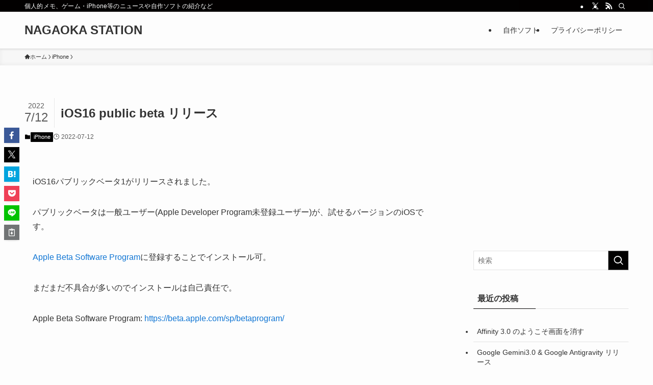

--- FILE ---
content_type: text/html; charset=utf-8
request_url: https://www.google.com/recaptcha/api2/aframe
body_size: 268
content:
<!DOCTYPE HTML><html><head><meta http-equiv="content-type" content="text/html; charset=UTF-8"></head><body><script nonce="vpDI64qS3xWLawK7i0p-xw">/** Anti-fraud and anti-abuse applications only. See google.com/recaptcha */ try{var clients={'sodar':'https://pagead2.googlesyndication.com/pagead/sodar?'};window.addEventListener("message",function(a){try{if(a.source===window.parent){var b=JSON.parse(a.data);var c=clients[b['id']];if(c){var d=document.createElement('img');d.src=c+b['params']+'&rc='+(localStorage.getItem("rc::a")?sessionStorage.getItem("rc::b"):"");window.document.body.appendChild(d);sessionStorage.setItem("rc::e",parseInt(sessionStorage.getItem("rc::e")||0)+1);localStorage.setItem("rc::h",'1769059252808');}}}catch(b){}});window.parent.postMessage("_grecaptcha_ready", "*");}catch(b){}</script></body></html>

--- FILE ---
content_type: text/javascript; charset=utf-8
request_url: https://xml.affiliate.rakuten.co.jp/widget/conf/get_motion_widget_conf.php?pointbackId=_RTmtlk20000152&service=ichiba&aid=000824f4.f0a47308.0d4950b6.700403ae&pattern=4&date=1769059249646&callback=jQuery17204140034527444014_1769059249627&_=1769059249659
body_size: 9086
content:
jQuery17204140034527444014_1769059249627({"maintenance":false,"accessControl":false,"negativeGenreIds":["100000","100001","100002","100003","100004","100122","100433","100434","100438","100439","100441","100442","100443","100444","100445","100446","100447","100448","100449","100450","100452","100547","100696","100938","100984","100985","100987","100988","100989","100990","100991","100992","100993","100994","100995","100996","100997","100998","100999","101000","101001","101003","101006","101007","101008","101009","101010","101012","101015","101016","101018","101019","101020","101021","101022","101023","101024","101025","101026","101029","101031","101032","101033","101034","101035","101036","101038","101039","101040","101041","101042","101043","101044","101045","101046","101047","101048","101050","101051","101052","101053","101056","101057","101058","101059","101060","101061","101062","101063","101064","101065","101066","101067","101174","101175","101177","101179","101181","101183","101185","101216","101238","101257","101297","101308","101309","101310","101331","101337","101339","101340","101342","101345","101348","101349","101350","101351","101353","101356","101358","101359","101360","101361","101362","101363","101365","101366","101367","101368","101369","101371","101373","101375","101376","101377","101378","101379","101380","101381","101382","101383","101384","101385","101386","101387","101388","101389","101390","101391","101392","101393","101394","101395","101396","101397","101398","101399","101400","101401","101402","101403","101404","101405","101406","101407","101408","101409","101410","101411","101412","101413","101414","101415","101416","101417","101418","101419","101420","101421","101422","101423","101424","101425","101426","101427","101428","101429","101431","101432","101433","101434","101435","101436","101708","101736","101753","101817","101818","101876","101882","101885","101886","101887","101888","101889","101890","101891","101892","101916","101944","101946","101947","101948","101949","101950","101951","101952","101953","101954","101955","101960","101961","101962","101972","101979","101980","101981","101982","101983","101984","101985","101986","101987","110366","110715","110745","110753","110804","110805","110806","110845","110851","110852","110854","110861","110867","111117","111118","111174","111198","111903","111904","111905","111906","111907","111908","111909","112101","112143","112144","112150","112154","112155","112166","112167","112174","112177","112178","112193","112194","112198","112203","112204","112325","112326","112327","112328","112329","112330","112331","112332","112333","112334","112335","112354","112521","112550","112552","112554","112567","112569","112571","112729","112897","112939","112960","112969","113007","113008","113009","113010","113011","113089","200069","200090","200092","200094","200095","200097","200117","200163","200421","200425","200426","200427","200428","200429","200462","200471","200478","200479","200489","200495","200511","200527","200554","200555","200558","200560","200561","200562","200564","200565","200566","200568","200570","200572","200573","200574","200577","200578","200579","200580","200581","200582","200583","200584","200585","200586","200587","200625","200626","200627","200629","200630","200631","200632","200633","200658","200662","200664","200665","200667","200668","200678","200679","200680","200681","200682","200683","200687","200688","200689","200691","200692","200693","200694","200695","200696","200697","200698","200700","200701","200702","200705","200706","200725","200726","200872","200873","200874","200875","200876","200877","200878","200879","200880","200882","201462","201463","201464","201465","201466","201467","201468","201473","201474","201475","201476","201478","201479","201480","201481","201482","201483","201484","201485","201486","201487","201488","201489","201490","201491","201493","201494","201495","201496","201497","201498","201499","201500","201501","201502","201503","201504","201505","201506","201507","201511","201512","201513","201514","201515","201516","201517","201518","201519","201520","201521","201522","201523","201524","201525","201526","201527","201528","201529","201530","201531","201532","201533","201534","201535","201536","201537","201539","201540","201541","201661","201668","201870","201938","201939","201940","201941","201942","201973","201974","201988","203022","203029","203031","203075","203099","203107","203259","203260","203261","203262","203263","203264","203265","203313","204012","204013","204014","204209","204236","204653","204654","204655","204656","204657","204658","204659","204660","204661","204662","204663","204664","204665","204666","204667","204668","204669","204670","204671","204672","204673","204674","204675","204676","204677","204678","204681","204682","204683","204684","204688","204689","204690","204691","204692","204693","204694","204695","204696","204697","204699","204700","204701","204702","204703","204704","204705","204706","204707","204708","204709","204710","204711","204714","204715","204716","204717","204718","204719","204721","204722","204723","204724","204725","204726","204727","204729","204732","204733","204734","204735","204736","204737","204738","204739","204740","204741","204742","204744","204745","204747","204748","204749","204750","204752","204753","204754","204755","204756","204758","204759","204760","204761","204762","204766","204767","204768","204769","204770","204771","204772","204773","204774","204775","204776","204777","204778","204779","204780","204781","204782","204783","204784","204785","204786","204787","204788","204789","204790","204791","204792","204793","204794","204795","204796","204799","205143","205144","205184","205186","205201","205236","205789","205790","205791","205792","205793","205794","205795","205796","205849","205853","205857","205863","205884","205889","206067","206068","206367","206520","206521","206522","206523","206690","206691","206692","206693","206694","206695","206696","206697","206698","206699","206700","206701","206702","206703","206704","206705","206706","206707","206708","206709","206710","206711","206712","206713","206714","206715","206716","206717","206718","206719","206720","206721","206722","206723","206724","206725","206726","206727","206728","206729","206730","206731","206732","206733","206734","206735","206736","206737","206738","206739","206741","206742","206743","206744","206745","206746","206747","206748","206749","206750","206751","206752","206753","207349","207403","207501","207503","207504","207505","207508","207644","207645","207690","207691","207692","207693","207694","207695","207723","207757","207758","207759","207760","207761","208132","208133","208134","208135","208136","208137","208138","208139","208140","208141","208142","208143","208144","208145","208149","208150","208151","208152","208153","208154","208155","208156","208158","208163","208164","208165","208166","208167","208168","208172","208173","208174","208175","208176","208177","208180","208182","208183","208184","208185","208186","208187","208188","208189","208190","208191","208192","208193","208194","208195","208196","208198","208199","208200","208201","208202","208203","208204","208205","208206","208207","208208","208209","208212","208213","208214","208215","208216","208217","208218","208219","208220","208221","208222","208223","208224","208225","208226","208227","208229","208230","208231","208232","208233","208234","208235","208236","208237","208238","208239","208240","208241","208242","208243","208244","208245","208246","208247","208248","208249","208251","208252","208253","208254","208255","208256","208257","208258","208259","208260","208261","208262","208263","208264","208265","208730","208731","208948","209240","209261","209262","209265","209267","209268","209269","209270","209271","209275","209276","209277","209278","209279","209283","209284","209285","209286","209287","209300","209301","209302","209303","209310","210152","210153","210154","210155","210156","210157","210158","210159","210160","210161","210162","210163","210164","210750","210751","210752","210753","210754","210800","210801","210830","211002","211004","211005","211006","211007","211008","211010","211012","211013","211014","212526","213516","213685","213687","213688","213689","213690","213691","213692","213693","213694","213695","213696","213697","213705","213729","213730","213749","213750","213751","213752","213753","213754","213755","213756","213759","213761","213764","213765","213766","213767","213768","213769","213770","213772","213773","213774","213775","213776","213777","213778","213779","213780","213813","213842","213843","213844","213845","213856","213857","213858","213859","213860","213861","213906","213907","213908","213909","213910","214675","214720","214721","214722","214723","214724","214725","214726","214727","214728","214729","214730","214732","214733","214734","214735","214736","214737","214739","214740","214741","214742","214743","214744","214745","214746","214747","214748","214749","214750","214751","214752","214753","214754","214755","214756","214757","214758","214759","214760","214761","214762","214763","214764","214765","214766","214767","214768","214769","214770","214771","214772","214773","214774","214775","214776","214778","214779","214780","214781","214782","214783","214784","214785","214786","214787","214788","214789","214790","214791","214792","214793","214794","214795","214796","214797","214798","214799","214800","214801","214802","214804","214805","214806","214807","214808","214809","214811","214812","214813","214814","214815","214816","214817","214818","214819","214820","214821","214822","214823","214824","214825","214826","214828","214829","214830","214831","214835","214836","214837","214838","214839","214840","214841","214842","214843","214844","214845","214846","214847","214848","214849","214850","214851","214852","214853","214854","214855","214856","214857","214858","214859","214860","214861","214862","214863","214864","214865","214866","214867","214868","214869","214870","214871","214872","214873","214874","214875","214876","214877","214878","214879","214881","214882","214883","214884","214885","214887","214921","214922","214923","214925","214926","214927","214928","214929","214930","214931","214932","214933","214934","214935","214936","214937","214938","214939","214940","214941","214942","214943","214944","214945","214946","214947","214948","214949","214950","214951","214952","214953","214954","214955","214956","214957","214958","214959","214960","214962","214963","214964","214965","214966","214967","214968","214969","214970","214971","214972","215278","216123","216124","216125","216126","216127","216128","216732","216740","216743","300089","300090","300091","300092","300093","300094","300095","300096","300097","300098","300099","300330","300331","300332","300333","300334","300335","300339","300340","300341","300342","300343","300345","300347","300348","300349","300350","300351","300353","300969","300970","300971","300972","300973","300974","300975","300976","300977","301044","301045","301046","301047","302567","302568","302569","302570","302571","302572","302573","302574","302575","302576","302593","302594","302595","302605","302619","302620","302622","302623","302628","302630","302650","302651","302652","302653","302654","302655","302656","302658","302661","302678","302679","302750","302751","302752","302753","302754","302755","302756","302758","302759","302760","302761","302762","302763","302764","302765","302766","302767","302768","302769","302770","302771","302772","302773","302774","302775","302777","302779","302780","302782","302783","302784","302785","302786","302787","302788","302789","302790","302791","302795","302796","302797","302798","303542","303735","303736","303737","303738","303739","303740","303741","303742","303743","303744","303745","303746","303747","303748","303749","303750","303751","303752","303753","303754","303755","303756","303757","303758","303759","303760","303761","303762","303763","303764","303765","303766","303767","303768","303769","303770","303771","303772","303773","303774","303775","303776","303777","303778","303779","303780","303781","303782","303956","303966","303975","303988","303989","303990","303991","303992","303993","303994","303995","303996","303999","304000","304001","304002","304003","304004","304005","304006","304008","304009","304010","304011","304012","304013","304014","304015","304017","304018","304019","304020","304021","304022","304023","304024","304025","304026","304027","304028","304029","304032","304036","304042","304043","304044","304045","304046","304047","304049","304050","304051","304052","304053","304054","304055","304056","304061","304062","304063","304064","304065","304066","304067","304068","304069","304070","304071","304072","304073","304076","304078","304079","304800","304801","304803","304805","304845","304846","304847","304848","304849","304863","304871","304877","304900","400009","400010","400011","400012","400013","400014","400016","400017","400018","400021","400022","400024","400025","400027","400028","400030","400031","400034","400035","400036","400037","400038","400040","400042","400043","400044","400045","400046","400047","400048","400049","400050","400051","400052","400053","400055","400056","400057","400059","400060","400061","400062","400063","400064","400066","400067","400068","400069","400070","400071","400072","400073","400074","400075","400076","400077","400875","400962","400963","400964","400965","400966","400967","400968","400969","400970","400971","400972","400973","400974","400975","400976","400977","400978","400979","400980","400981","400982","400983","400984","400985","400986","401024","401025","401027","401028","401075","401113","401188","401189","401190","401191","401192","402360","402361","402362","402363","402364","402365","402366","402367","402368","402431","402432","402433","402519","402520","402521","402522","402523","402524","402525","402526","402527","402530","402531","402532","402533","402535","402536","402537","402538","402539","402540","402541","402542","402543","402544","402545","402546","402547","402548","402549","402550","402551","402552","402553","402554","402555","402556","402557","402558","402559","402560","402561","402562","402563","402564","402565","402566","402567","402568","402569","402570","402571","402572","402573","402574","402575","402576","402577","402578","402579","402580","402581","402582","402583","402584","402585","402586","402587","402588","402589","402590","402591","402592","402593","402594","402595","402596","402597","402598","402599","402600","402601","402602","402603","402604","402605","402606","402607","402608","402609","402610","402611","402612","402613","402614","402615","402616","402617","402618","402619","402620","402621","402622","402623","402624","402625","402626","402627","402628","402629","402630","402631","402632","402633","402634","402635","402636","402637","402638","402639","402640","402641","402642","402643","402644","402645","402646","402647","402648","402649","402650","402651","402652","402653","402654","402655","402656","402657","402658","402659","402660","402661","402662","402663","402664","402665","402666","402667","402668","402669","402670","402671","402672","402673","402676","402677","402678","402679","402680","402681","402685","402689","402691","402693","402697","402700","402704","402706","402711","402716","402717","402718","402719","402720","402723","402726","402729","402730","402731","402732","402733","402734","402737","402740","402744","402745","402746","402747","402748","402749","402750","402751","402752","402753","402754","402755","402756","402757","402758","402759","402760","402761","402762","402763","402764","402765","402766","402767","402768","402769","402770","402771","402772","402773","402774","402775","402776","402777","402778","402779","402780","402781","402782","402783","402785","402786","402787","402788","402789","402790","402791","402792","402793","402794","402795","402796","402797","402798","402800","402801","402802","402803","402804","402805","402806","402807","402808","402809","402810","402811","402812","402813","402814","402815","402816","402817","402818","402819","402820","402821","402822","402823","402824","402825","402826","402827","402828","402829","402830","402831","402832","402833","402834","402835","402836","402837","402838","402839","402840","402841","402842","402843","402844","402845","402846","402847","402848","402849","402850","402851","402852","402853","402854","402855","402856","402857","402858","402859","402860","402861","402862","402863","402864","402865","402866","402867","402868","402869","402870","402871","402872","402873","402874","402875","402876","402877","402878","402879","402880","402881","402882","402883","402884","402885","402886","402887","402888","402889","402890","402891","402892","402893","402894","402895","402896","402897","402898","402899","402900","402901","402902","402903","402904","402905","402906","402907","402908","402909","402910","402911","402912","403725","403726","403727","403728","403729","403730","403769","403770","403771","403772","403773","403774","403775","403910","403942","403943","403944","403945","403946","403947","403948","403949","403950","403951","403952","403953","403954","403955","403956","403957","403958","403959","404102","404103","404104","404105","404106","404107","404108","404109","404110","404111","404112","404113","404163","404164","404165","404166","404167","404168","404169","404170","404171","404172","404173","404175","404912","404913","404914","405451","405461","405462","405463","406034","406288","406292","406295","406296","406297","406301","406832","406848","406849","406850","406851","406951","407132","407133","407134","407135","407136","407137","407138","407139","407140","407141","407142","407143","407144","407145","407146","407147","407148","407149","407150","407151","407152","407153","407154","407155","407156","407157","407158","407159","407160","407161","407162","407163","407164","407165","407166","407167","407168","407169","407170","407171","407172","407173","407174","407175","407176","407177","407178","407179","407180","407181","407182","407183","407184","407185","407186","407187","407188","407189","407190","407946","407949","407950","407951","407952","407953","407955","407956","407957","407958","407959","407960","407962","407964","407965","407966","407967","407968","407969","407970","407971","407972","407973","407974","407975","407976","407977","407978","407979","407980","407981","407982","407983","407984","407985","407986","407987","407988","407989","407990","407991","407992","407993","407994","407995","407996","407997","407998","407999","408000","408001","408002","408003","408004","408005","408006","408007","408008","408011","408014","408018","408021","408022","408026","408027","408028","408029","408030","408034","408038","408039","408040","408041","408042","408045","408046","408047","408048","408049","408051","408052","408054","408056","408057","408059","408060","408062","408063","408066","408067","408068","408069","408070","408076","408077","408078","408081","408082","408083","408084","408085","408086","408088","408089","408090","408091","408092","408093","408094","408096","408097","408098","408099","408100","408101","408102","408103","408104","408105","408107","408108","408109","408110","408111","408112","408113","408114","408115","408116","408117","408118","408119","408120","408121","408122","408123","408124","408125","408126","408128","408129","408133","408134","408135","408136","408137","408138","408139","408140","408141","408142","408143","408144","408147","408148","408149","408151","408152","408907","408908","408909","408910","408911","408912","408913","408977","408978","408979","409065","409066","409067","409068","409069","409070","409071","409072","409164","409165","409166","409167","409168","409169","409170","409171","409172","409173","409174","409335","409336","409337","409338","409340","409365","409366","409367","409368","409370","409400","409401","409405","409674","409675","409676","409677","409678","409679","409680","409681","409682","409683","409684","409685","409686","409687","409688","409689","409690","409691","409692","409693","409694","409695","409696","409697","409698","409699","409700","409701","409702","409703","409704","409705","409706","409707","409708","409709","409710","409711","409712","409713","409714","409715","409716","409717","409777","409778","409779","409780","409781","409782","409783","409784","409785","409786","409787","409788","409821","409822","409823","409824","409825","409839","409840","409841","409842","409843","411400","411402","411403","411404","411405","411413","411419","411420","411421","411430","411431","411432","411433","411434","411435","411436","411437","411438","411439","411440","411441","411442","411443","411444","411445","411446","411447","411448","411449","411450","411451","411452","411453","411454","411455","411456","411457","411458","411459","411460","411461","411462","411463","411464","411465","411466","411467","411468","411469","411470","411471","411472","411473","411474","411475","411476","411477","411478","411479","411480","411481","411482","411483","411484","411485","411486","411487","411488","411489","411490","411491","411492","411493","411494","411495","411496","411497","411498","411499","411500","411501","411502","411503","411504","411505","411506","411507","411508","411509","411510","411511","411512","411513","411514","411515","411516","411517","411518","411519","411520","411521","411522","411523","411524","411525","411526","411527","411528","411529","411530","411531","411532","411533","411534","411535","411536","411537","411538","411539","411540","411541","411542","411543","411544","411545","411546","411547","411548","411549","411550","411551","411552","411553","411554","411555","411556","411557","411558","411559","411560","411561","411562","411563","411564","411565","411566","411567","411568","411569","411570","411571","411572","411573","411574","411575","411576","411577","411578","411579","411580","411581","411582","411583","411584","411585","411586","411587","411588","411589","411590","411591","411592","411593","411594","411595","411596","411597","411598","411599","411600","411601","411602","411603","411604","411605","411606","411607","411608","411609","411610","411611","411612","411613","411614","411615","411616","411617","411618","411619","411620","411621","411622","411623","411624","411625","411626","411627","411628","411629","411630","411631","411632","411633","411634","411635","411636","411637","411638","411639","411640","411641","411642","411643","411644","411645","411646","411647","411648","411649","411650","411651","411652","411653","411654","411655","411656","411657","411658","411659","411660","411661","411662","411663","411664","411665","411666","411667","411668","411669","411670","411671","411672","411673","411674","411675","411676","411677","411678","411679","411680","411681","411682","411683","411684","411685","411686","411687","411688","411689","411690","411691","411692","411693","411694","411695","411696","411697","411698","411699","411700","411701","411702","411703","411704","411705","411706","411707","411708","411709","411710","411711","411712","411713","411714","411715","411716","411717","411718","411719","411720","411721","411722","411723","411724","411725","411726","411727","411728","411729","411730","411731","411732","411733","411734","411735","411736","411737","411738","411739","411740","411741","411742","411743","411744","411745","411746","411747","411748","411749","411750","411751","411752","411753","411754","411755","411756","411757","411758","411759","411760","411761","411762","411763","411764","411765","411766","411767","411768","411769","411770","411771","411772","411773","411774","411775","411776","411777","411778","411779","411780","411781","411782","411783","411784","411785","411786","411787","411788","411789","411790","411791","411792","411793","411794","411795","411796","411797","411798","411799","411800","411801","411802","411803","411804","411805","411806","411807","411808","411809","411810","411812","411813","411814","411815","411816","411817","411818","411819","411820","411821","411822","411823","411824","411825","411826","411827","411828","411829","411830","411831","411832","411833","411834","411835","411836","411837","411838","411839","411840","411841","411842","411843","411844","411845","411846","411847","411848","411849","411850","411851","411852","411853","411854","411855","411856","411857","411858","411859","411860","411861","411862","411863","411864","411865","411866","411867","411868","411869","411876","411877","411878","411879","411880","411881","411882","411883","411885","411886","411887","411888","411889","411890","411891","411892","411893","411894","411895","411896","411897","411898","411899","411900","411901","411902","411903","411904","411905","411906","411907","411908","411909","411910","411911","411912","411913","411914","411915","411916","411917","411918","411919","411920","411921","411922","411923","411924","411925","411926","411927","411928","411929","411930","411931","411932","411933","411934","411935","411936","411937","411938","411939","411940","411941","411943","411944","411945","411946","411947","411948","411949","411950","411951","411952","411953","411954","411955","411956","411957","411958","411959","411960","411961","411962","411963","411964","411965","411966","411967","411968","411969","411970","411971","411972","411973","411974","411975","411976","411977","411978","411979","411980","411981","411982","411983","411984","411985","411986","411987","411988","411989","411990","411991","411992","411993","411994","411995","411996","411997","411998","411999","412000","412001","412002","412003","412004","412005","412006","412007","412008","412009","412010","412011","412012","412013","412014","412015","412016","412017","412018","412019","412021","412022","412023","412024","412025","412026","412027","412028","412029","412030","412031","412032","412033","412034","412035","412036","412037","412038","412039","412040","412041","412042","412043","412044","412045","412046","412047","412048","412049","412050","412051","412052","412053","412054","412055","412056","412057","412058","412059","412060","412061","412062","412063","412064","412065","412066","412067","412068","412069","412070","412071","412072","412073","412075","412076","412077","412078","412079","412080","412081","412082","412083","412084","412085","412086","412087","412088","412089","412090","412092","412093","412094","412095","412096","412097","412098","412099","412100","412101","412102","412103","412104","412105","412106","412107","412108","412109","412110","412111","412112","412113","412114","412115","412116","412117","412118","412119","412120","412121","412122","412123","412124","412125","412126","412127","412128","412129","412130","412131","412132","412133","412134","412135","412136","412138","412139","412140","412141","412142","412143","412144","412145","412146","412147","412148","412149","412150","412151","412152","412153","412154","412155","412156","412157","412158","412159","412160","412161","412162","412163","412164","412165","412166","412167","412168","412169","412170","412171","412172","412173","412174","412175","412176","412177","412178","412179","412180","412181","412182","412183","412184","412185","412186","412187","412188","412189","412190","412191","412192","412193","412194","412195","500161","500162","500163","500164","500165","500166","500167","500168","500169","500170","500172","500173","500174","500175","500176","500177","500178","500179","500180","500181","500183","500185","500186","500187","500188","500189","500190","500733","500734","502067","502068","502069","502070","502071","502072","502073","502074","502075","502076","502077","502078","502079","502080","502081","502082","502083","502084","502085","502086","502087","502088","502089","502090","502091","502092","502093","502094","502095","502096","502097","502098","502099","502100","502101","502102","502103","502104","502105","502106","502107","502108","502109","502110","502111","502112","502113","502114","502115","502116","502117","502118","502121","502670","503178","503179","503180","503184","503185","503186","503187","503188","503294","505031","505032","505033","505035","505036","505037","505038","505039","505040","505041","505042","505043","505044","505045","505046","505047","505262","505263","505264","505265","505266","505267","505268","505269","505270","505271","505272","505273","505274","505275","505276","505277","505278","505279","505280","505281","505282","505283","505284","505285","505286","505287","505288","505289","505290","505291","505292","505293","505294","505295","505296","505297","505298","505299","505300","505301","505302","505303","505304","506381","506382","506383","506384","506385","506386","506387","506388","506389","506391","506392","506393","506394","506395","506396","506397","506398","506399","506400","506401","506402","506403","506404","506405","506407","506408","506409","506410","506411","506412","506413","506414","506415","506416","506417","506418","506419","506420","506421","506423","506430","506431","506432","506433","506434","506435","507525","507526","507527","507528","507529","507530","507531","507532","507533","507534","507535","507536","507537","507538","507539","507843","507844","507845","507846","507847","507848","507849","507874","507984","507985","507986","507987","507989","507990","507993","507995","507996","507997","507998","508000","508001","508003","508005","508006","508007","508008","508009","508010","508012","508015","508017","508018","508019","508020","508021","508022","508023","508024","508026","508027","508028","508029","508030","508031","508032","508033","508034","508036","508037","508038","508039","508040","508041","508042","508043","508044","508045","508046","508047","508048","508050","508051","508052","508053","508054","508057","508058","508059","508061","508062","508067","508068","508075","508077","508079","508080","508081","508082","508083","508355","508356","508357","508358","508359","508360","508361","508362","508363","508364","509028","509029","509030","509031","509032","509033","509034","509035","509036","509037","509038","509039","509040","509041","509080","509081","509082","509083","509084","509086","509088","509089","509090","509091","509092","509093","509094","509095","509096","509097","509098","509099","509100","509101","509102","509103","509104","509105","509106","509107","509108","509109","509110","509111","509112","509113","509114","509115","509116","509117","509118","509119","509120","509121","509122","509123","509223","509224","509225","509226","509252","509253","509254","509255","509256","510114","510115","510116","510117","510118","510119","510120","510121","510122","510123","510124","510125","510126","510127","510128","510129","510130","510131","510132","510133","510134","510135","510136","510137","510138","510139","510140","510141","510833","510834","510835","510836","510842","510843","510844","510845","510846","510847","510848","510849","510850","510851","510852","510853","510854","510855","510856","510857","510859","510860","510861","510862","510863","510864","510865","510866","510867","510868","510869","510870","510871","510872","510873","510874","510875","510876","510877","510878","510879","510880","510881","510882","510883","510884","510885","510886","510887","510888","510889","510890","510891","510892","510893","510894","510895","510896","510897","510898","510899","510900","550090","550091","550092","550093","550094","550095","550096","550097","550098","550099","550100","550101","550102","550103","550104","550105","550106","550107","551160","551166","551169","551170","551171","551172","551173","551174","551175","551176","551311","551349","551351","551354","551355","551711","551712","553256","553257","553258","553259","553260","553261","553262","553263","553264","553265","553266","553267","553268","553269","553270","553271","553272","553273","553274","553275","553276","553277","553278","553279","553280","553281","553282","553283","553284","553293","553294","553295","553297","553349","553350","553357","553358","553359","553360","553361","553362","553363","553364","553365","553366","553367","553368","553369","553370","553371","553372","553373","553374","553375","553376","553377","553378","553379","553380","553381","553382","553383","553384","553385","553386","553387","553388","553389","553390","553391","553392","553393","553394","553395","553396","553397","553398","553400","553401","553402","553403","553404","553405","553406","553407","553408","553409","553410","553411","553412","553413","553414","553415","553416","553417","553418","553419","553420","553421","553422","553423","553424","553425","553426","553427","553429","553430","553470","553472","553473","553474","553475","553476","553477","553478","553487","553488","553489","553490","553491","553492","553493","553495","553496","553499","553500","553501","553502","553503","553504","553505","553506","553508","553509","553512","553513","553514","553515","553516","553517","553518","553520","553521","553524","553525","553526","553527","553528","553530","553531","553532","553533","553534","553535","553537","553538","553539","553540","553541","553542","553543","553544","553545","553546","553547","553548","553549","553552","553553","553554","553555","553556","553557","553558","553559","553560","553561","553562","553564","553565","553566","553567","553568","553569","553570","553571","553572","553573","553574","553576","553577","553578","553579","553580","553581","553582","553583","553584","553585","553586","553588","553589","553590","553591","553592","553593","553594","553595","553596","553597","553598","553599","553600","553601","553604","553605","553606","553607","553608","553609","553610","553611","553612","553613","553614","553615","553616","553617","553618","553620","553622","553623","553624","553625","553626","553627","553628","553629","553630","553631","553632","553633","553634","553635","553636","553638","553640","553641","553642","553644","553645","553646","553647","553648","553651","553652","553653","553654","553655","553656","553657","553658","553659","553660","553661","553662","553663","553665","553667","553668","553669","553672","553673","553675","553796","553797","553798","553799","553800","553801","553802","553803","553804","553805","553806","553807","553808","554974","554979","554980","554981","554982","554983","554984","554985","554986","554987","554988","554989","554995","554999","555000","555001","555002","555003","555004","555100","558716","558717","558718","558719","558720","558721","558722","558723","558724","558725","558726","558727","558728","558729","558730","558731","558732","558733","558734","558735","558736","558737","558738","558739","558740","558741","558742","558743","558744","558745","558746","558747","558748","558749","558750","558751","558752","558753","558754","558755","558756","558757","558758","558759","558760","558761","558762","558763","558764","558765","558766","558767","558768","558769","558770","558771","558772","558773","558774","558775","558776","558777","558778","558779","558780","558781","558782","558783","558784","558785","558786","558787","558788","558789","558790","558791","558792","558793","558794","558795","558796","558797","558798","558799","558800","558801","558802","558803","558804","558805","558806","558807","558808","558809","558810","558811","558812","558813","558814","558815","558816","558817","558818","558819","558820","558821","558822","558823","558824","558825","558880","558881","558882","559882","559884","559885","560194","560195","560196","560197","560198","560199","562209","562211","562212","562213","562214","562223","562536","562537","562538","562539","562542","562543","562544","562545","562546","562547","562548","562549","562550","562551","562552","562553","562555","562631","562632","562633","562634","562635","562636","562678","562679","562681","562682","563223","563241","563336","563499","563500","563501","563502","563503","563504","563505","563506","563507","563508","563509","563510","563511","563512","563513","563514","563515","563516","563517","563518","563519","563520","563521","563522","563523","563524","563525","563526","563527","563528","563529","563530","563531","563532","563533","563534","563535","563536","563537","563538","563539","563540","563541","406918","303630","566240","563894","565718","565719","565720","565721","565722","565723","210751","563905","565730","565731","565732","565733","565734","565735","210752","566243","566244","566245","566246","566247","566173"],"unDispAD":false,"affiliateId":"","adText":"","adLink":"","adImg":"","rlogin":false,"ashiatoEnable":true,"ng_items":[],"optout":false,"uid":"77480fe9f188d4cfbc33b581c908f7a07b427c5d","mid":[],"enableOpt":false,"enableExpandOpt":false,"dynaDomain":"dynamic.rakuten.co.jp","ngShop":["kintaro-game","aquabellej","asianshopnana","aubeshop","auc-highland","bigbangfellas","celebtv","cherrypink","emihata","googoods","joker-la","smileweb","tomstyle","sanchokutable","genkimart","sankousuisan","ioffice","km-service","mu-tairiku","namitao","auc-assy-underwear"]});